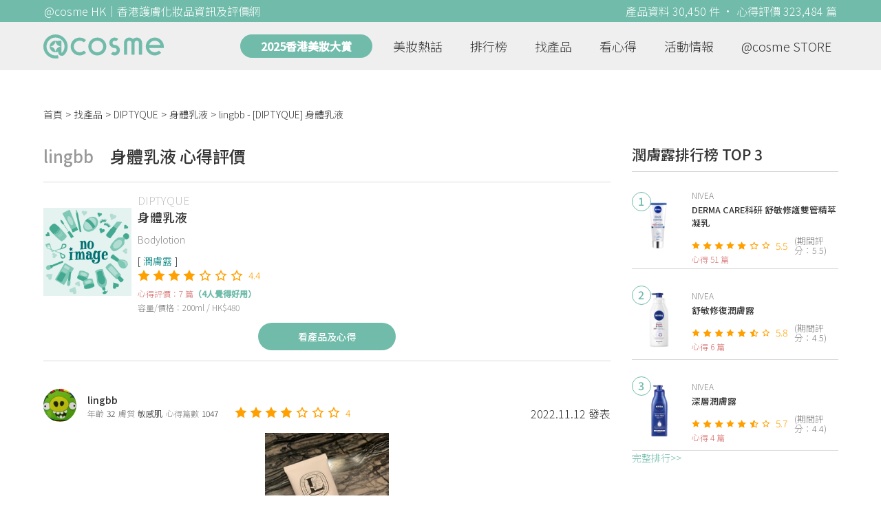

--- FILE ---
content_type: text/html; charset=utf-8
request_url: https://hk.cosme.net/products/112025/reviews/1345999
body_size: 9531
content:
<!DOCTYPE html><html><head><title>lingbb心得評價 - DIPTYQUE身體乳液 | @cosme HK</title>
<meta name="description" content="lingbb的心得評價：- 東方文華酒店今期用既護膚品都係diptyque - 送呢枝body cream 叫fresh lotio - 香味係血橙、玫瑰、鳶尾、紫蘿蘭、茉莉精華 - 質地容易吸收，...">
<meta name="keywords" content="diptyque,身體乳液,推薦,心得,評價">
<link rel="canonical" href="https://hk.cosme.net/products/112025/reviews/1345999">
<meta property="og:title" content="lingbb心得評價 - DIPTYQUE身體乳液 | @cosme HK">
<meta property="og:description" content="lingbb的心得評價：- 東方文華酒店今期用既護膚品都係diptyque - 送呢枝body cream 叫fresh lotio - 香味係血橙、玫瑰、鳶尾、紫蘿蘭、茉莉精華 - 質地容易吸收，...">
<meta property="og:url" content="https://hk.cosme.net/products/112025/reviews/1345999">
<meta property="og:type" content="website">
<meta name="viewport" content="width=device-width,initial-scale=1"><link href="https://hk-web-production.s3.ap-east-1.amazonaws.com/packs/media/images/favicon-42883971783943b903caea7ba13f1a00.ico" rel="icon" type="image/x-icon" /><meta name="csrf-param" content="authenticity_token" />
<meta name="csrf-token" content="cbui6aA2XVOMIYacwsAMde0uiFgXSZeS9kOSFkUY8mfs1Cef8XQwBAKx-3Fyy95joSAjd_I9aK0jtwpf8ZGZ9w" /><script type="application/ld+json">
  {"@context":"https://schema.org","@type":"Review","itemReviewed":{"@type":"Product","name":"身體乳液","mpn":112025,"brand":{"@type":"Brand","name":"DIPTYQUE"},"aggregateRating":{"@type":"AggregateRating","ratingValue":4.4,"reviewCount":7,"bestRating":"7"}},"datePublished":"2022.11.12","reviewRating":{"@type":"Rating","ratingValue":4,"bestRating":"7","worstRating":"1"},"name":"lingbb - [DIPTYQUE] 身體乳液 使用心得","author":{"@type":"Person","name":"lingbb"},"reviewBody":"- 東方文華酒店今期用既護膚品都係diptyque - 送呢枝body cream 叫fresh lotio - 香味係血橙、玫瑰、鳶尾、紫蘿蘭、茉莉精華 - 質地容易吸收，查幾多都唔怕笠， - 足夠滋潤唔油膩。香味唔係人人鐘意，我自己覺得香味幾有夏日感。 ","publisher":{"@type":"Organization","name":"@cosme"},"image":"https://hk-web-production.s3.ap-east-1.amazonaws.com/packs/media/images/product_no_image-df1aa4dd13abb766784b8588b124dc36.png"}
</script><link rel="stylesheet" media="all" href="https://hk-web-production.s3.ap-east-1.amazonaws.com/assets/application-04024382391bb910584145d8113cf35ef376b55d125bb4516cebeb14ce788597.css" /><link rel="stylesheet" media="screen" href="https://hk-web-production.s3.ap-east-1.amazonaws.com/packs/css/application-153f8065.css" /><!--Global site tag (gtag.js) - Google Analytics--><script async="" src="https://www.googletagmanager.com/gtag/js?id=G-4DRLM5CJ00"></script><script>window.dataLayer = window.dataLayer || [];
function gtag(){dataLayer.push(arguments);}
gtag('js', new Date());
gtag('config', 'G-4DRLM5CJ00');</script><script>!function(f,b,e,v,n,t,s){if(f.fbq)return;n=f.fbq=function(){n.callMethod?
n.callMethod.apply(n,arguments):n.queue.push(arguments)};
if(!f._fbq)f._fbq=n;n.push=n;n.loaded=!0;n.version='2.0';
n.queue=[];t=b.createElement(e);t.async=!0;
t.src=v;s=b.getElementsByTagName(e)[0];
s.parentNode.insertBefore(t,s)}(window, document,'script',
'https://connect.facebook.net/en_US/fbevents.js');
fbq('init', '505889786483780');
fbq('track', 'PageView');</script><noscript><img height="1" style="display:none" width="1"><src>https://www.facebook.com/tr?id=505889786483780&amp;ev=PageView&amp;noscript=1</src></img></noscript><script>var clicky_site_ids = clicky_site_ids || []; clicky_site_ids.push(101309902);</script><script async="" src="//static.getclicky.com/js"></script><script src="https://securepubads.g.doubleclick.net/tag/js/gpt.js"></script><script src="https://cdn.jsdelivr.net/npm/sweetalert2@10/dist/sweetalert2.all.min.js"></script><script src="https://ajax.googleapis.com/ajax/libs/jquery/3.6.0/jquery.min.js"></script><script src="https://cdnjs.cloudflare.com/ajax/libs/jqueryui/1.12.1/jquery-ui.min.js"></script><script src="https://hk-web-production.s3.ap-east-1.amazonaws.com/packs/js/application-98d06c38c30da68478cb.js"></script><div data-tags="19.HK Brands^19_3595,20.HK Product^20_112025,21.HK Product Type^21_229^21_229_334^21_229_334_413,22.HK Effect^22_737^22_737_738^22_737_738_588,22.HK Effect^22_720^22_720_721^22_720_721_592,22.HK Effect^22_754^22_754_758^22_754_758_638,22.HK Effect^22_775^22_775_777^22_775_777_651" id="urdmp-root" style="display:none;"></div><script>(function(i,s,o,g,r,a,m){i['urDmpObject']=r;i[r]=i[r]||function(){
(i[r].q=i[r].q||[]).push(arguments)},i[r].l=1*new Date();a=s.createElement(o),
m=s.getElementsByTagName(o)[0];a.async=1;a.src=g;m.parentNode.insertBefore(a,m);
})(window,document,'script','https://hk-web-production.s3.ap-east-1.amazonaws.com/urdmp/universal_hk.js','urdmp');

var uid = '';
urdmp('create','hk8c9240324ef613b1c838803c0519f2e',uid);
urdmp('send','pageview');</script></head><body><input class="d-none" id="download-tip" type="checkbox" /><header class="mobile-header fixed-top d-md-none"><input class="d-none" id="menu-open" type="checkbox" /><nav class="navbar flex-wrap no-gutters p-0 top-bg-color top-color"><div class="navbar-brand d-flex justify-content-center m-0 col text-center"><a class="d-inline-block" href="/"><img class="logo no-image" src="https://hk-web-production.s3.ap-east-1.amazonaws.com/packs/media/images/logo-4040fc7adb3a1fd3899ffa844137c00c.svg" /></a></div><label class="navbar-toggler position-absolute mb-0 p-0 d-md-none" for="menu-open"><span class="navbar-toggler-icon menu-btn"></span></label><div class="col-12 collapse"><ul class="list-group text-center"><li class="list-group-item"><a href="/">首頁</a></li><li class="annual-header-m"><a href="/best-cosme-awards/2025">2025香港美妝大賞</a></li><li class="list-group-item"><a href="/hotnews">美妝熱話</a></li><li class="list-group-item"><a href="/ranking">排行榜</a></li><li class="list-group-item"><div class="list-main-mobile-items"><span class="list-main-btn">找產品</span><span class="menu-arrow"></span><ul class="list-items"><li class="list-item"><a href="/brands">找品牌</a></li><li class="list-item"><a href="/products">找產品</a></li><li class="list-item"><a href="/effects">找效果</a></li><li class="list-item"><a href="/new-products">美妝新品</a></li></ul></div></li><li class="list-group-item"><div class="list-main-mobile-items"><span class="list-main-btn">看心得</span><span class="menu-arrow"></span><ul class="list-items"><li class="list-item"><a href="/new-reviews">最新心得</a></li><li class="list-item"><a href="/user-rankings">榮譽榜</a></li></ul></div></li><li class="list-group-item"><div class="list-main-mobile-items"><span class="list-main-btn">活動情報</span><ul class="list-items"><li class="list-item"><a href="/activities">品牌活動</a></li><li class="list-item"><a href="/activities/editor">編輯企劃</a></li></ul></div></li><li class="list-group-item"><a target="_blank" href="https://www.cosmestore.hk/">網上商店</a></li><hr class="hr" /><li class="list-group-item"><a target="_blank" href="https://hk.cosme.net/aboutus/">關於 @cosme HongKong</a></li><li class="list-group-item"><a target="_blank" href="https://hk.cosme.net/contact-us/">聯絡我們</a></li><li class="list-group-item" style="color: #333; background-color: #FBBC04;"><a data-turbolinks="false" data-download-app="" data-google-play-url="https://play.google.com/store/apps/details?id=jp.co.istyle.atcosme.goa&amp;referrer=utm_source%3DHK-homepage%26utm_medium%3DWeblog%26utm_campaign%3DHK-homepage" data-apple-url="https://apps.apple.com/app/apple-store/id1468439350?pt=833223&amp;ct=MMenu-DL&amp;mt=8" href="">用APP儲積分 即當現金使 >></a></li></ul></div><div class="backdrop"></div></nav></header><header class="d-none d-md-block"><nav class="navbar flex-wrap no-gutters p-0 top-bg-color top-color"><div class="header-title-layout"><div class="py-1 font-weight-light text-center">@cosme HK｜香港護膚化妝品資訊及評價網</div><div class="right-title">產品資料 30,450 件 · 心得評價 323,484 篇</div></div><div class="navbar-container col-12 nav-pc-bg-color nav-pc-color"><div class="container-md"><a href="/"><img class="logo-green no-image" src="https://hk-web-production.s3.ap-east-1.amazonaws.com/packs/media/images/logo-green-954fa4209d3d3d0336fc72f9f301e0fa.svg" /></a><ul class="list-group"><li class="annual-header"><a href="/best-cosme-awards/2025">2025香港美妝大賞</a></li><li class="list-group-item"><a class="item-menu" href="/hotnews">美妝熱話</a></li><li class="list-group-item"><a class="item-menu" href="/ranking">排行榜</a></li><li class="list-group-item"><div class="list-main-items">找產品<ul class="list-items"><li class="list-item"><a href="/brands">找品牌</a></li><li class="list-item"><a href="/products">找產品</a></li><li class="list-item"><a href="/effects">找效果</a></li><li class="list-item"><a href="/new-products">美妝新品</a></li></ul></div></li><li class="list-group-item"><div class="list-main-items">看心得<ul class="list-items"><li class="list-item"><a href="/new-reviews">最新心得</a></li><li class="list-item"><a href="/user-rankings">榮譽榜</a></li></ul></div></li><li class="list-group-item"><div class="list-main-items">活動情報<ul class="list-items"><li class="list-item"><a href="/activities">品牌活動</a></li><li class="list-item"><a href="/activities/editor">編輯企劃</a></li></ul></div></li><li class="list-group-item"><div class="list-main-items">@cosme STORE<ul class="list-items"><li class="list-item"><a href="/cosmestore">STORE 產品</a></li><li class="list-item"><a href="https://www.cosmestore.hk/">網上商店</a></li></ul></div></li></ul></div></div></nav></header><section class="ad-block section d-md-none d-md-none"><div class="gpt-ad iframe-rwd dfpCloseBtn topHeader ad650x150" data-gpt-dimensions="[[650, 100], [650, 150]]" data-gpt-div-id="div-gpt-ad-1629862047742-0" data-gpt-path="/7981851/hk-m-web-top_below_cosme" id="div-gpt-ad-1629862047742-0" style="max-width: 100%; width: 650px; min-height: 100px"></div></section><main class="main container-md"><nav aria-label="breadcrumb"><ol class="breadcrumb"><li class="breadcrumb-item"><a href="/">首頁</a></li><li class="breadcrumb-item"><a href="/products">找產品</a></li><li class="breadcrumb-item"><a href="/products?brand=3595">DIPTYQUE</a></li><li class="breadcrumb-item"><a href="/products/112025">身體乳液</a></li><li class="breadcrumb-item active"><span class="name line-clamp-1"><h1>lingbb - [DIPTYQUE] 身體乳液</h1></span></li></ol></nav><div class="row no-gutters justify-content-between"><article class="col-left"><div id="auto_pagerize_block"><div class="review-content-block content_block" data-url="/products/112025/reviews/1345999"><article class="product-review-main-block"><div class="product-review-head"><span class="name">lingbb</span><span class="title">身體乳液 心得評價</span></div><div class="product-main-block"><div class="product"><div class="img-block product-show-img-block pc"><img class="cover" alt="DIPTYQUE身體乳液" src="https://hk-web-production.s3.ap-east-1.amazonaws.com/packs/media/images/product_no_image-df1aa4dd13abb766784b8588b124dc36.png" /></div><div class="details"><h1><a class="brand" href="/brands/3595">DIPTYQUE</a><div class="title">身體乳液</div></h1><span class="subtitle">Bodylotion</span><div class="mobile-img-block"><div class="img-block product-show-img-block mobile"><img class="cover" alt="DIPTYQUE身體乳液" src="https://hk-web-production.s3.ap-east-1.amazonaws.com/packs/media/images/product_no_image-df1aa4dd13abb766784b8588b124dc36.png" /></div></div><div class="tags"><div class="tag"><a class="" href="/products?attribute=413">潤膚露</a></div></div><div class="indexes"><i class="index star-full"></i><i class="index star-full"></i><i class="index star-full"></i><i class="index star-full"></i><i class="index star-no"></i><i class="index star-no"></i><i class="index star-no"></i><span class="value">4.4</span></div><div class="ranking-info-block"></div><div class="reviews">心得評價：7 篇<span>（4人覺得好用）</span></div><div class="description">容量/價格：200ml / HK$480</div></div></div><a class="review-back-to-product-link" href="/products/112025">看產品及心得</a></div><div class="product-review-block"><a target="_blank" class="name" href="https://hk.cosme.net/at-cosme-hk-mobile-app/"><img class="avatar" src="https://cosme-global-production.s3-ap-southeast-1.amazonaws.com/uploads/cosme_global/user_image/692374/1/_150x150_692374_67b59593616fc43d.jpeg" /></a><div class="details"><a target="_blank" class="name" href="https://hk.cosme.net/at-cosme-hk-mobile-app/">lingbb</a><div class="info"><span class="label">年齡</span><span class="value">32</span><span class="label">膚質</span><span class="value">敏感肌</span><span class="label">心得篇數</span><span class="value">1047</span></div></div><div class="indexes"><i class="star-full index"></i><i class="star-full index"></i><i class="star-full index"></i><i class="star-full index"></i><i class="star-no index"></i><i class="star-no index"></i><i class="star-no index"></i><span class="value">4</span></div><div class="time-info"><span class="time">2022.11.12 發表</span></div></div><div class="product-review-images desktop-w-320 mt-3 mx-auto"><div class="carousel slide" data-interval="10000" data-ride="carousel" id="product-review-images-slide1345999"><div class="carousel-inner"><div class="carousel-item active"><div class="product-review-image-block"><img alt="lingbb-DIPTYQUE身體乳液_1" src="https://cosme-global-production.s3-ap-southeast-1.amazonaws.com/uploads/cosme_global/review_image/1589989/_775x280_20221017080946.860724" /></div></div><div class="carousel-item"><div class="product-review-image-block"><img alt="lingbb-DIPTYQUE身體乳液_2" src="https://cosme-global-production.s3-ap-southeast-1.amazonaws.com/uploads/cosme_global/review_image/1589990/_775x280_20221017080947.709038" /></div></div></div><a class="carousel-control-prev" data-slide="prev" href="#product-review-images-slide1345999" role="button"><span aria-hidden="true" class="arrow-left-white"></span><span class="sr-only">Previous</span></a><a class="carousel-control-next" data-slide="next" href="#product-review-images-slide1345999" role="button"><span aria-hidden="true" class="arrow-right-white"></span><span class="sr-only">Next</span></a><ol class="carousel-indicators mt-3"><li class="indicator active" data-slide-to="0" data-target="#product-review-images-slide1345999"></li><li class="indicator" data-slide-to="1" data-target="#product-review-images-slide1345999"></li></ol></div></div><div class="product-review-tags"><span class="title">標籤</span><a class="tag" href="/products?effect=588">滋潤</a></div><div class="product-review-body"><style type="text/css">img {display: block;}</style>- 東方文華酒店今期用既護膚品都係diptyque<br>- 送呢枝body cream 叫fresh lotio<br>- 香味係血橙、玫瑰、鳶尾、紫蘿蘭、茉莉精華<br>- 質地容易吸收，查幾多都唔怕笠，<br>- 足夠滋潤唔油膩。香味唔係人人鐘意，我自己覺得香味幾有夏日感。<br></div></article><section class="section"><div class="share-btns-block"><span class="tip"> 欲看更多心得請下載@cosme App，<br /> 關注品牌，可即時收到品牌最新報導和豐富的好康活動通知喔～</span><a class="btn apple" href="https://apps.apple.com/app/apple-store/id1468439350?pt=833223&amp;ct=HK-homepage&amp;mt=8"><span><svg aria-hidden="true" data-icon="apple" data-prefix="fab" focusable="false" role="img" viewbox="0 0 384 512" xmlns="http://www.w3.org/2000/svg"><path d="M318.7 268.7c-.2-36.7 16.4-64.4 50-84.8-18.8-26.9-47.2-41.7-84.7-44.6-35.5-2.8-74.3 20.7-88.5 20.7-15 0-49.4-19.7-76.4-19.7C63.3 141.2 4 184.8 4 273.5q0 39.3 14.4 81.2c12.8 36.7 59 126.7 107.2 125.2 25.2-.6 43-17.9 75.8-17.9 31.8 0 48.3 17.9 76.4 17.9 48.6-.7 90.4-82.5 102.6-119.3-65.2-30.7-61.7-90-61.7-91.9zm-56.6-164.2c27.3-32.4 24.8-61.9 24-72.5-24.1 1.4-52 16.4-67.9 34.9-17.5 19.8-27.8 44.3-25.6 71.9 26.1 2 49.9-11.4 69.5-34.3z" fill="currentColor"></path></svg>Apple Store</span></a><a class="btn google-play" href="https://play.google.com/store/apps/details?id=jp.co.istyle.atcosme.goa&amp;referrer=utm_source%3DHK-homepage%26utm_medium%3DWeblog%26utm_campaign%3DHK-homepage"><span><svg aria-hidden="true" data-icon="google-play" data-prefix="fab" focusable="false" role="img" viewbox="0 0 512 512" xmlns="http://www.w3.org/2000/svg"><path d="M325.3 234.3L104.6 13l280.8 161.2-60.1 60.1zM47 0C34 6.8 25.3 19.2 25.3 35.3v441.3c0 16.1 8.7 28.5 21.7 35.3l256.6-256L47 0zm425.2 225.6l-58.9-34.1-65.7 64.5 65.7 64.5 60.1-34.1c18-14.3 18-46.5-1.2-60.8zM104.6 499l280.8-161.2-60.1-60.1L104.6 499z" fill="currentColor"></path></svg>Google Play</span></a></div></section><section class="ad-block section d-md-none" style=""><div class="gpt-ad ad320x100" data-gpt-dimensions="[320, 100]" data-gpt-div-id="div-gpt-ad-1617021471340-0" data-gpt-path="/7981851/HK_Web_Banner_Mobile_Horizontal" id="div-gpt-ad-1617021471340-0" style="width: 320px;height: 100px"></div></section><section class="section"><div class="user-reviews"><div class="user-reviews-title"><a target="_blank" class="name" href="https://hk.cosme.net/at-cosme-hk-mobile-app/"><img class="avatar" src="https://cosme-global-production.s3-ap-southeast-1.amazonaws.com/uploads/cosme_global/user_image/692374/1/_150x150_692374_67b59593616fc43d.jpeg" /></a>lingbb其他心得<span class="small"><a target="_blank" class="name" href="https://hk.cosme.net/at-cosme-hk-mobile-app/">1047篇</a></span></div><div class="user-reviews-list-m d-md-none"><div class="last-review-block"><div class="last-review-author"><img class="avatar" src="https://cosme-global-production.s3-ap-southeast-1.amazonaws.com/uploads/cosme_global/user_image/692374/1/_150x150_692374_67b59593616fc43d.jpeg" /><div class="info"><div class="name">lingbb</div><div class="last-review-info"><div class="info"><span class="label">年齡</span><span class="value">32</span></div><div class="info"><span class="label">膚質</span><span class="value">敏感肌</span></div><div class="info"><span class="label">心得篇數</span><span class="value">1047</span></div></div></div></div><div class="last-review-index"><i class="star-full index"></i><i class="star-full index"></i><i class="star-full index"></i><i class="star-full index"></i><i class="star-no index"></i><i class="star-no index"></i><i class="star-no index"></i><span class="value">4</span></div><a class="last-review-content line-clamp-4" href="/products/98613/reviews/1372872">第一次用睫毛膏有種好女人嘅香水味，剛用可以做到根根分明，營造一個好靚嘅太陽，但係￼睫毛液好快乾，開咗必要快啲用  </a><div class="last-review-product"><a class="last-review-img-link" href="/products/98613"><img class="cover" src="https://cosme-global-production.s3.amazonaws.com/uploads/product_sku_image/98613/121438/81627/medium_121438_81627.jpg" /></a><div class="info"><a class="name" href="/products/98613">豐盈美睫睫毛液</a><span class="description">GUERLAIN</span><span class="description mb-0"></span></div></div><div class="last-review-time"><span class="time">2025.11.19 發表</span><span class="like"><i class="heart"></i>0</span></div></div><div class="last-review-block"><div class="last-review-author"><img class="avatar" src="https://cosme-global-production.s3-ap-southeast-1.amazonaws.com/uploads/cosme_global/user_image/692374/1/_150x150_692374_67b59593616fc43d.jpeg" /><div class="info"><div class="name">lingbb</div><div class="last-review-info"><div class="info"><span class="label">年齡</span><span class="value">32</span></div><div class="info"><span class="label">膚質</span><span class="value">敏感肌</span></div><div class="info"><span class="label">心得篇數</span><span class="value">1047</span></div></div></div></div><div class="last-review-index"><i class="star-full index"></i><i class="star-full index"></i><i class="star-full index"></i><i class="star-full index"></i><i class="star-full index"></i><i class="star-full index"></i><i class="star-no index"></i><span class="value">6</span></div><a class="last-review-content line-clamp-4" href="/products/144806/reviews/1490012"> 對呢個品牌香水都有好感，今次新出呢款明顯係爽身粉味，以前嘅我應該會好鐘意，佢算係爽身粉味黎講最唔俗氣，如今我覺得香味還好  #火熱新品</a><div class="last-review-product"><a class="last-review-img-link" href="/products/144806"><img class="cover" src="https://cosme-global-production.s3.amazonaws.com/uploads/product_sku_image/144806/203797/207499/medium_203797_202409190223.png" /></a><div class="info"><a class="name" href="/products/144806">APOM 淡香精</a><span class="description">MAISON FRANCIS KURKDJIAN</span><span class="description mb-0">3500/1780/1100</span></div></div><div class="last-review-time"><span class="time">2025.11.19 發表</span><span class="like"><i class="heart"></i>0</span></div></div><div class="last-review-block"><div class="last-review-author"><img class="avatar" src="https://cosme-global-production.s3-ap-southeast-1.amazonaws.com/uploads/cosme_global/user_image/692374/1/_150x150_692374_67b59593616fc43d.jpeg" /><div class="info"><div class="name">lingbb</div><div class="last-review-info"><div class="info"><span class="label">年齡</span><span class="value">32</span></div><div class="info"><span class="label">膚質</span><span class="value">敏感肌</span></div><div class="info"><span class="label">心得篇數</span><span class="value">1047</span></div></div></div></div><div class="last-review-index"><i class="star-full index"></i><i class="star-full index"></i><i class="star-full index"></i><i class="star-full index"></i><i class="star-no index"></i><i class="star-no index"></i><i class="star-no index"></i><span class="value">4</span></div><a class="last-review-content line-clamp-4" href="/products/145276/reviews/1484593">鐘意issey調配嘅香氛都帶有清新嘅尾調，violet個人未必係最鐘意，但呢種調配我唔會好抗拒</a><div class="last-review-product"><a class="last-review-img-link" href="/products/145276"><img class="cover" src="https://cosme-global-production.s3.amazonaws.com/uploads/product_sku_image/145276/204601/208262/medium_204601_202410110320.png" /></a><div class="info"><a class="name" href="/products/145276">L&#39;Eau d&#39;Issey Solar Violet </a><span class="description">ISSEY MIYAKE</span><span class="description mb-0">1170/830</span></div></div><div class="last-review-time"><span class="time">2025.11.19 發表</span><span class="like"><i class="heart"></i>0</span></div></div><div class="last-review-block"><div class="last-review-author"><img class="avatar" src="https://cosme-global-production.s3-ap-southeast-1.amazonaws.com/uploads/cosme_global/user_image/692374/1/_150x150_692374_67b59593616fc43d.jpeg" /><div class="info"><div class="name">lingbb</div><div class="last-review-info"><div class="info"><span class="label">年齡</span><span class="value">32</span></div><div class="info"><span class="label">膚質</span><span class="value">敏感肌</span></div><div class="info"><span class="label">心得篇數</span><span class="value">1047</span></div></div></div></div><div class="last-review-index"><i class="star-full index"></i><i class="star-full index"></i><i class="star-full index"></i><i class="star-full index"></i><i class="star-full index"></i><i class="star-no index"></i><i class="star-no index"></i><span class="value">5</span></div><a class="last-review-content line-clamp-4" href="/products/145677/reviews/1490186"> intense版本應該更濃烈一點，同之前個香味一樣都係雲尼拿味，呢隻會更持久一啲，可以keep好耐  </a><div class="last-review-product"><a class="last-review-img-link" href="/products/145677"><img class="cover" src="https://cosme-global-production.s3.amazonaws.com/uploads/product_sku_image/145677/205257/208963/medium_205257_202410300801.jpg" /></a><div class="info"><a class="name" href="/products/145677">Devotion Eau de Parfum Intense</a><span class="description">DOLCE &amp; GABBANA</span><span class="description mb-0">800/1125/1510</span></div></div><div class="last-review-time"><span class="time">2025.11.19 發表</span><span class="like"><i class="heart"></i>0</span></div></div></div><div class="user-reviews-list d-none d-md-flex"><a class="user-review-item" href="/products/98613/reviews/1372872"><div class="product-image"><img src="https://cosme-global-production.s3.amazonaws.com/uploads/product_sku_image/98613/121438/81627/medium_121438_81627.jpg" /></div><div class="product-name line-clamp-2">[GUERLAIN] 豐盈美睫睫毛液</div></a><a class="user-review-item" href="/products/144806/reviews/1490012"><div class="product-image"><img src="https://cosme-global-production.s3.amazonaws.com/uploads/product_sku_image/144806/203797/207499/medium_203797_202409190223.png" /></div><div class="product-name line-clamp-2">[MAISON FRANCIS KURKDJIAN] APOM 淡香精</div></a><a class="user-review-item" href="/products/145276/reviews/1484593"><div class="product-image"><img src="https://cosme-global-production.s3.amazonaws.com/uploads/product_sku_image/145276/204601/208262/medium_204601_202410110320.png" /></div><div class="product-name line-clamp-2">[ISSEY MIYAKE] L&#39;Eau d&#39;Issey Solar Violet </div></a><a class="user-review-item" href="/products/145677/reviews/1490186"><div class="product-image"><img src="https://cosme-global-production.s3.amazonaws.com/uploads/product_sku_image/145677/205257/208963/medium_205257_202410300801.jpg" /></div><div class="product-name line-clamp-2">[DOLCE &amp; GABBANA] Devotion Eau de Parfum Intense</div></a></div></div></section><div class="d-none" data-url="/products/112025/reviews/1325573" id="auto_pagerize"></div></div></div><style type="text/css">.load-wrapp{display:none;margin-top:150px;text-align:center}.letter{display:inline-block;font-size:14px;color:#70bbaa}.load .letter{animation-name:loadingAmi;animation-duration:1.6s;animation-iteration-count:infinite;animation-direction:linear}.l-1{animation-delay:0.48s}.l-2{animation-delay:0.6s}.l-3{animation-delay:0.72s}.l-4{animation-delay:0.84s}.l-5{animation-delay:0.96s}.l-6{animation-delay:1.08s}.l-7{animation-delay:1.2s}.l-8{animation-delay:1.32s}.l-9{animation-delay:1.44s}.l-10{animation-delay:1.56s}@keyframes loadingAmi{0%{opacity:0}100%{opacity:1}}</style><div class="load-wrapp" id="loading"><div class="load"><div class="letter-holder"><div class="l-1 letter">L</div><div class="l-2 letter">o</div><div class="l-3 letter">a</div><div class="l-4 letter">d</div><div class="l-5 letter">i</div><div class="l-6 letter">n</div><div class="l-7 letter">g</div><div class="l-8 letter">.</div><div class="l-9 letter">.</div><div class="l-10 letter">.</div></div></div></div><script>$(function(){
//$(document).on('turbolinks:load', () => {
  let loading = false;
  if ($("#auto_pagerize").length > 0) {
    $(window).scroll(function() {
      if (loading)
        return;

      let docViewBottom = $(window).scrollTop() + $(window).height();
      if(docViewBottom > $(document).height() - 400) {
        if (loading || $("#auto_pagerize").length == 0)
          return;

        $("#loading").show();
        loading = true;
        let url = $("#auto_pagerize").data("url");
        $("#auto_pagerize").remove();

        $.ajax({
          method: 'GET',
          url: url,
          headers: { 'X-Requested-With': 'XMLHttpRequest' },
          dataType: 'html',
          success: function(html) {
            if ($("#auto_pagerize_block").length > 0) {
              $("#auto_pagerize_block").append(html);
              window.history.replaceState(history.state, null, url);
              loading = false;
              $("#loading").hide();
            }
          },
          error: function() {
            loading = false;
            $("#loading").hide();
            console.log("Loading error")
          }
        });
        return;
      } else {
        $.each($(".content_block"), function(id, el){
          let elemBottom = $(el).offset().top + $(el).height();
          if (elemBottom >= docViewBottom) {
            if ($(el).data("url") != window.location.pathname) {
              // ref: https://github.com/turbolinks/turbolinks/issues/219
              //window.history.replaceState({turbolinks: {}}, null, $(el).data("url"));
              window.history.replaceState(history.state, null, $(el).data("url"));

            }
            return false; // break
          }
        })
      }
    });

  } else {
    $(window).unbind("scroll");
  }

  window.onpopstate = function(event) {
    console.log("location: " + document.location);
    //event.preventDefault()
    //document.location.reload()
    window.location.replace(window.location.href);
  };
});</script></article><aside class="col-right"><div class="d-none d-md-block"><section class="section section-ranking section-side-ranking"><div class="section-title">潤膚露排行榜 TOP 3</div><div class="section-content"><div class="hotranking-main-list side-ranking"><div class="hotranking-main-block"><div class="img-block"><i class="number">1</i><a data-ga="true" data-location="sidebar-排行榜" data-product-id="144531" data-direct-to="產品-商品資訊" href="/products/144531"><img class="cover" alt="NIVEADERMA CARE科研 舒敏修護雙管精萃凝乳" src="https://cosme-global-production.s3.amazonaws.com/uploads/product_sku_image/144531/203465/207144/medium_203465_202409090818.png" /></a></div><div class="details"><a class="brand" data-ga="true" data-location="sidebar-排行榜" data-brand-id="3195" data-direct-to="品牌-品牌首頁" href="/brands/3195">NIVEA</a><a class="title line-clamp-2" data-ga="true" data-location="sidebar-排行榜" data-product-id="144531" data-direct-to="產品-商品資訊" href="/products/144531">DERMA CARE科研 舒敏修護雙管精萃凝乳</a><div class="indexes"><i class="index star-full"></i><i class="index star-full"></i><i class="index star-full"></i><i class="index star-full"></i><i class="index star-full"></i><i class="index star-no"></i><i class="index star-no"></i><span class="value">5.5</span><span class="after">(期間評分：5.5)</span></div><div class="reviews">心得 51 篇</div></div></div><div class="hotranking-main-block"><div class="img-block"><i class="number">2</i><a data-ga="true" data-location="sidebar-排行榜" data-product-id="113487" data-direct-to="產品-商品資訊" href="/products/113487"><img class="cover" alt="NIVEA舒敏修復潤膚露" src="https://cosme-global-production.s3.amazonaws.com/uploads/product_sku_image/113487/141624/207222/medium_141624_202409101045.JPG" /></a></div><div class="details"><a class="brand" data-ga="true" data-location="sidebar-排行榜" data-brand-id="3195" data-direct-to="品牌-品牌首頁" href="/brands/3195">NIVEA</a><a class="title line-clamp-2" data-ga="true" data-location="sidebar-排行榜" data-product-id="113487" data-direct-to="產品-商品資訊" href="/products/113487">舒敏修復潤膚露</a><div class="indexes"><i class="index star-full"></i><i class="index star-full"></i><i class="index star-full"></i><i class="index star-full"></i><i class="index star-full"></i><i class="index star-half"></i><i class="index star-no"></i><span class="value">5.8</span><span class="after">(期間評分：4.5)</span></div><div class="reviews">心得 6 篇</div></div></div><div class="hotranking-main-block"><div class="img-block"><i class="number">3</i><a data-ga="true" data-location="sidebar-排行榜" data-product-id="113556" data-direct-to="產品-商品資訊" href="/products/113556"><img class="cover" alt="NIVEA深層潤膚露" src="https://cosme-global-production.s3.amazonaws.com/uploads/product_sku_image/113556/141693/167634/medium_141693_202201221042.png" /></a></div><div class="details"><a class="brand" data-ga="true" data-location="sidebar-排行榜" data-brand-id="3195" data-direct-to="品牌-品牌首頁" href="/brands/3195">NIVEA</a><a class="title line-clamp-2" data-ga="true" data-location="sidebar-排行榜" data-product-id="113556" data-direct-to="產品-商品資訊" href="/products/113556">深層潤膚露</a><div class="indexes"><i class="index star-full"></i><i class="index star-full"></i><i class="index star-full"></i><i class="index star-full"></i><i class="index star-full"></i><i class="index star-half"></i><i class="index star-no"></i><span class="value">5.7</span><span class="after">(期間評分：4.4)</span></div><div class="reviews">心得 4 篇</div></div></div></div></div><div class="section-more"><a href="/ranking/413">完整排行&gt;&gt;</a></div></section><div class="ad300x600 d-none d-md-block"><div class="gpt-ad" data-gpt-dimensions="[300, 600]" data-gpt-div-id="div-gpt-ad-1616999008937-0" data-gpt-path="/7981851/HK_Web_Mega_Banner_vertical" id="div-gpt-ad-1616999008937-0"></div></div></div><section class="section"><div class="section-title"> 活動情報<a class="section-more" href="/activities"> 看更多<div class="arrow-right"></div></a></div><div class="section-content"><div class="activity-aside-block"><div class="img-block"><a data-ga="true" data-location="sidebar-活動情報" data-activity-id="649" data-direct-to="品牌-特別企劃" href="/activities/649"><img class="cover" src="https://flipa-production.s3.amazonaws.com/uploads/activity_image/1626/500x350.jpg" /></a></div><div class="details"><a class="title" href="/activities/649">【9折優惠】日本大熱 全新升級 SOFINA Ange 控油持妝隔離底霜 - 水感 X 控油 X 調色</a></div></div><div class="activity-aside-block"><div class="img-block"><a data-ga="true" data-location="sidebar-活動情報" data-activity-id="648" data-direct-to="品牌-特別企劃" href="/activities/648"><img class="cover" src="https://flipa-production.s3.amazonaws.com/uploads/activity_image/1625/500x350_2.jpg" /></a></div><div class="details"><a class="title" href="/activities/648">【限時體驗】 M·A·C Powder Kiss 唇膏POP UP，免費分析個人色彩，尋找你的命定唇色！</a><div class="info"></div></div></div><div class="activity-aside-block"><div class="img-block"><a data-ga="true" data-location="sidebar-活動情報" data-activity-id="646" data-direct-to="品牌-特別企劃" href="/activities/646"><img class="cover" src="https://flipa-production.s3.amazonaws.com/uploads/activity_image/1623/500x350.jpg" /></a></div><div class="details"><a class="title" href="/activities/646">【7折優惠】Yves Rocher 法國植萃科研，淨化及豐盈1+1，重塑法式蓬鬆感秀髮！</a><div class="info"></div></div></div><div class="activity-aside-block"><div class="img-block"><a data-ga="true" data-location="sidebar-活動情報" data-activity-id="647" data-direct-to="品牌-特別企劃" href="/activities/647"><img class="cover" src="https://flipa-production.s3.amazonaws.com/uploads/activity_image/1624/500x350.jpg" /></a></div><div class="details"><a class="title" href="/activities/647">【限時優惠】SOFINA iP 全效透潤調肌精華液，抗糖減黃、重塑水光透亮肌</a><div class="info"></div></div></div><div class="activity-aside-block"><div class="img-block"><a data-ga="true" data-location="sidebar-活動情報" data-activity-id="645" data-direct-to="品牌-特別企劃" href="/activities/645"><img class="cover" src="https://flipa-production.s3.amazonaws.com/uploads/activity_image/1622/500x350.jpg" /></a></div><div class="details"><a class="title" href="/activities/645">Biore 全港首創 瞬間極淨卸妝噴霧，省時方便，卸妝從此 Hands-Free!</a><div class="info"></div></div></div></div></section></aside></div></main><footer class="footer footer-bg-color footer-color"><div class="container-md"><div class="row no-gutters justify-content-between"><div class="col-left d-none d-md-flex"><div class="logo-green"></div><div class="categories-block col d-flex flex-column"><div class="category-block"><h6 class="category-name"><a href="/hotnews">美妝熱話</a></h6></div><div class="category-block"><h6 class="category-name"><a href="/ranking">排行榜</a></h6><ul class="category-list"><li class="category-list-item"><a href="/best-cosme-awards/archive">美妝大賞</a></li></ul></div><div class="category-block"><h6 class="category-name"><a href="/products">找產品</a></h6></div><div class="category-block"><h6 class="category-name">活動情報</h6><ul class="category-list"><li class="category-list-item"><a href="/activities">品牌活動</a></li><li class="category-list-item"><a href="/activities/editor">編輯企劃</a></li></ul></div></div><div class="categories-block col d-flex flex-column"><div class="category-block"><h6 class="category-name">聯絡我們</h6><ul class="category-list"><li class="category-list-item"><a target="_blank" href="https://hk.cosme.net/aboutus/">關於 @cosme HongKong</a></li><li class="category-list-item"><a target="_blank" href="https://hk.cosme.net/at-cosme-hk-mobile-app/">下載免費App</a></li><li class="category-list-item"><a target="_blank" href="https://hk.cosme.net/contact-us/">聯絡我們</a></li><li class="category-list-item"><a target="_blank" href="https://hk.cosme.net/regulations/privacy">隱私權聲明</a></li><li class="category-list-item"><a target="_blank" href="https://hk.cosme.net/operational_policy">營運方針</a></li><li class="category-list-item"><a target="_blank" href="https://hk.cosme.net/review_policy">心得資料庫營運方針</a></li><li class="category-list-item"><a target="_blank" href="https://hk.cosme.net/trial_recipe">試用資格攻略</a></li><li class="category-list-item"><a target="_blank" href="https://hk.cosme.net/score_instruction">@cosme指數說明                  </a></li></ul></div></div><div class="categories-block col d-flex flex-column"><div class="category-block"><h6 class="category-name">Follow Us</h6><ul class="category-list"><li class="category-list-item"><a target="_blank" href="https://www.facebook.com/atcosmeHK/">Facebook</a></li><li class="category-list-item"><a target="_blank" href="https://www.instagram.com/at_cosmehk/">Instagram</a></li></ul></div></div></div><div class="col-right col"><form action="/subscribe/register_email" accept-charset="UTF-8" method="post"><input type="hidden" name="authenticity_token" value="TP4P9IPSOTgQDpn5SluLhB7zJEmoBVzWEHtDnwnbE7Q7Wy2rIXKnM6RYSF1K_yVmstWmOK3ENMLnC99N3EzTMQ" /><div class="form-group"><label class="form-label form-label-color" for="email">緊貼最新消息</label><input class="form-control form-control-color" placeholder="輸入電子郵件" type="email" name="email" id="email" /></div><input type="submit" name="commit" value="SEND" class="btn send-mail-btn" data-disable-with="SEND" /></form></div></div></div><div class="share-btns d-md-none"><a target="_blank" class="facebook-btn" href="https://www.facebook.com/atcosmeHK/"></a><a target="_blank" class="instagram-btn" href="https://www.instagram.com/at_cosmehk/"></a></div><div class="down-block down-bg-color down-color">copyright©istyle,inc.</div></footer></body></html>

--- FILE ---
content_type: text/html; charset=utf-8
request_url: https://www.google.com/recaptcha/api2/aframe
body_size: 268
content:
<!DOCTYPE HTML><html><head><meta http-equiv="content-type" content="text/html; charset=UTF-8"></head><body><script nonce="1wEMLIH7xKGh5__NWnbmrQ">/** Anti-fraud and anti-abuse applications only. See google.com/recaptcha */ try{var clients={'sodar':'https://pagead2.googlesyndication.com/pagead/sodar?'};window.addEventListener("message",function(a){try{if(a.source===window.parent){var b=JSON.parse(a.data);var c=clients[b['id']];if(c){var d=document.createElement('img');d.src=c+b['params']+'&rc='+(localStorage.getItem("rc::a")?sessionStorage.getItem("rc::b"):"");window.document.body.appendChild(d);sessionStorage.setItem("rc::e",parseInt(sessionStorage.getItem("rc::e")||0)+1);localStorage.setItem("rc::h",'1769268760187');}}}catch(b){}});window.parent.postMessage("_grecaptcha_ready", "*");}catch(b){}</script></body></html>

--- FILE ---
content_type: image/svg+xml
request_url: https://hk-web-production.s3.ap-east-1.amazonaws.com/packs/media/images/logo-green-954fa4209d3d3d0336fc72f9f301e0fa.svg
body_size: 3449
content:
<svg xmlns="http://www.w3.org/2000/svg" width="175" height="36" viewBox="0 0 175 36">
    <g fill="none" fill-rule="evenodd">
        <g fill="#70BBAA">
            <g>
                <path d="M17.624 0c9.763-.024 17.714 7.842 17.714 17.515 0 4.495-1.715 8.768-4.83 12.033-.032.034-.065.066-.099.097-.958.922-2.213 1.436-3.549 1.452-2.815.034-5.132-2.238-5.246-5.005l-.005-.214v-.88c-1.179.611-2.518.959-3.94.959 0-4.662 3.813-8.442 8.517-8.442v8.423c0 .333.274.624.61.624.203 0 .342-.092.424-.171 2.405-2.54 3.671-5.898 3.531-9.4C30.47 9.921 24.594 4.425 17.46 4.537c-7.123.112-12.882 5.89-12.882 12.977 0 7.156 5.873 12.978 13.092 12.978 1.006 0 2.004-.114 2.973-.336.205-.047.41.053.5.233l.03.082.953 3.531c.065.24-.083.486-.327.544-1.346.32-2.733.481-4.129.481C7.911 35.028-.024 27.148 0 17.47.024 7.868 7.937.024 17.624 0zm60.768 4.536c7.22 0 13.093 5.822 13.093 12.979 0 7.156-5.874 12.979-13.093 12.979-7.22 0-13.094-5.823-13.094-12.98 0-7.156 5.874-12.978 13.094-12.978zm83.413 0C169.071 4.48 175 10.324 175 17.515v1.826c0 .244-.199.442-.445.442h-20.853c1.002 3.557 4.3 6.174 8.205 6.174 2.132 0 4.145-.771 5.714-2.181.176-.159.446-.155.615.012l2.609 2.586c.178.177.173.465-.01.634-2.432 2.252-5.584 3.485-8.928 3.485-7.253 0-13.149-5.877-13.093-13.08.054-7.06 5.87-12.823 12.991-12.877zm-109.048 0c3.352-.006 6.513 1.229 8.95 3.485.184.17.188.458.01.634l-2.609 2.586c-.169.167-.44.17-.616.012-1.611-1.448-3.69-2.222-5.886-2.18-4.495.088-8.178 3.68-8.339 8.134-.173 4.794 3.712 8.75 8.512 8.75 2.132 0 4.145-.77 5.714-2.181.176-.159.446-.155.615.012l2.61 2.586c.177.176.172.465-.011.635-2.432 2.25-5.584 3.485-8.928 3.485-7.22 0-13.093-5.823-13.093-12.979 0-7.166 5.842-12.967 13.07-12.98zm50.627 0c1.93-.033 3.761.634 5.198 1.88.173.15.202.403.078.585l-.053.065-2.6 2.604c-.16.16-.413.172-.594.035-.518-.394-1.144-.614-1.804-.632-1.688-.045-3.143 1.31-3.198 2.984-.058 1.748 1.36 3.19 3.112 3.19 4.388 0 7.93 3.66 7.679 8.063-.225 3.946-3.554 7.114-7.54 7.183-1.93.032-3.76-.634-5.197-1.88-.173-.15-.203-.402-.079-.585l.054-.065 2.599-2.604c.16-.16.413-.172.594-.035.519.394 1.144.615 1.805.632 1.688.045 3.144-1.31 3.198-2.984.057-1.749-1.361-3.19-3.113-3.19-4.387 0-7.928-3.659-7.678-8.06.223-3.946 3.552-7.116 7.539-7.185zm32.304 0c4.16 0 7.558 3.289 7.687 7.381l.004.242v16.76c0 .216-.158.396-.365.433l-.08.007h-3.687c-.218 0-.4-.155-.437-.361l-.007-.08v-16.76c0-1.701-1.398-3.087-3.115-3.087-1.658 0-3.018 1.292-3.11 2.913l-.004.175v16.76c0 .216-.158.396-.366.433l-.08.007h-3.686c-.218 0-.4-.155-.437-.361l-.007-.08v-16.76c0-1.701-1.398-3.087-3.115-3.087-1.658 0-3.018 1.292-3.11 2.913l-.005.175v16.76c0 .216-.157.396-.365.433l-.08.007h-3.686c-.218 0-.4-.155-.438-.361l-.007-.08v-16.76c0-4.203 3.45-7.622 7.69-7.622 2.105 0 4.013.842 5.403 2.203 1.39-1.361 3.3-2.203 5.403-2.203zM78.392 9.072c-4.697 0-8.518 3.787-8.518 8.443 0 4.655 3.821 8.442 8.518 8.442 4.696 0 8.517-3.787 8.517-8.442 0-4.656-3.821-8.443-8.517-8.443zm-69.24 8.442l.243.004c4.592.127 8.274 3.857 8.274 8.439-4.704 0-8.516-3.78-8.516-8.443zm8.517-8.442c0 4.663-3.813 8.443-8.517 8.443 0-4.663 3.813-8.443 8.517-8.443zm8.071 0c.219 0 .4.157.438.362l.008.08v8c-4.704 0-8.517-3.779-8.517-8.442 1.303 0 2.538.292 3.642.811l.298.148v-.517c0-.217.158-.397.365-.435l.08-.007h3.686zm136.167 0c-3.904 0-7.203 2.617-8.205 6.174h16.41c-1.002-3.557-4.301-6.174-8.205-6.174z" transform="translate(-165 -50) translate(165 50.04)"/>
            </g>
        </g>
    </g>
</svg>


--- FILE ---
content_type: application/javascript; charset=utf-8
request_url: https://fundingchoicesmessages.google.com/f/AGSKWxU3uwlfd8Jitsgrp1cyE4yM78O3g8P9soCUJ8Fu_XWcB-ps8pwBp16gJRBsnCeo5MORoQ6em3QoemxUG3c9QNymqBkN5J5OmJBAGpN0XRfAFYFj1_kSf28ikpZlNMhjU_zHassOTy_7TaNIA9EqYCvG34iI9OokEaNjFHPqG8nLety5NNKd_srp2qY=/_-web-advert-=300x250&?action=ads&-adsscript./proto2ad.
body_size: -1289
content:
window['1638e57b-25cb-4c3c-8f40-42b4113f06e0'] = true;